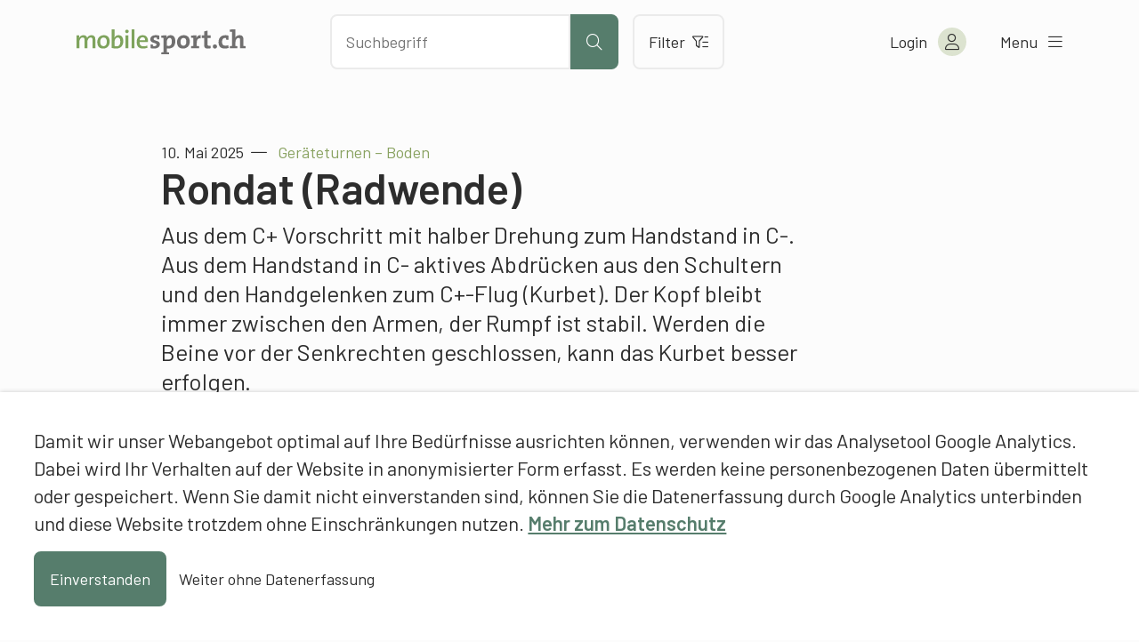

--- FILE ---
content_type: text/html; charset=UTF-8
request_url: https://www.mobilesport.ch/gerateturnen/geraeteturnen-boden-rondat-radwende/
body_size: 15988
content:
<!DOCTYPE html>
<html lang="de-DE">
<head>
  <meta charset="utf-8">
  <meta http-equiv="X-UA-Compatible" content="IE=edge">
  <meta name="viewport" content="width=device-width, initial-scale=1">
  <script type="text/javascript">
    var languageCode = 'de';
    var ajaxUrl = '/wp-admin/admin-ajax.php?action=';
  </script>
  <script type="application/ld+json">{
    "@context": "http:\/\/schema.org",
    "@type": "BlogPosting",
    "mainEntityOfPage": {
        "@type": "WebPage"
    },
    "headline": "Ger\u00e4teturnen \u2013 Boden: Rondat (Radwende)",
    "datePublished": "2025-05-10T09:50:00+00:00",
    "dateModified": "2025-11-14T13:40:41+00:00",
    "author": {
        "@type": "Person",
        "name": "Raphael Donzel, mobilesport.ch"
    },
    "publisher": {
        "@type": "Organization",
        "name": "mobilesport.ch",
        "logo": "https:\/\/www.mobilesport.ch\/assets\/lbwp-cdn\/mobilesport\/files\/1660633215\/favicon-mobilesport_400x400.jpg"
    },
    "description": "Trainingsformen und Aufbaureihe",
    "image": {
        "@type": "ImageObject",
        "url": "https:\/\/www.mobilesport.ch\/assets\/lbwp-cdn\/mobilesport\/files\/2016\/06\/7.jpg",
        "height": 165,
        "width": 220
    }
}</script><meta name='robots' content='index, follow, max-image-preview:large, max-snippet:-1, max-video-preview:-1' />

	<!-- This site is optimized with the Yoast SEO plugin v26.7 - https://yoast.com/wordpress/plugins/seo/ -->
	<title>Geräteturnen – Boden: Rondat (Radwende) &#187; mobilesport.ch</title>
	<meta name="description" content="Trainingsformen und Aufbaureihe" />
	<link rel="canonical" href="https://www.mobilesport.ch/gerateturnen/geraeteturnen-boden-rondat-radwende/" />
	<meta property="og:locale" content="de_DE" />
	<meta property="og:locale:alternate" content="fr_FR" />
	<meta property="og:locale:alternate" content="it_IT" />
	<meta property="og:type" content="article" />
	<meta property="og:title" content="Geräteturnen – Boden: Rondat (Radwende) &#187; mobilesport.ch" />
	<meta property="og:description" content="Trainingsformen und Aufbaureihe" />
	<meta property="og:url" content="https://www.mobilesport.ch/gerateturnen/geraeteturnen-boden-rondat-radwende/" />
	<meta property="og:site_name" content="mobilesport.ch" />
	<meta property="article:publisher" content="https://www.facebook.com/mobilesport/" />
	<meta property="article:published_time" content="2025-05-10T09:50:00+00:00" />
	<meta property="article:modified_time" content="2025-11-14T13:40:41+00:00" />
	<meta property="og:image" content="https://assets01.sdd1.ch/assets/lbwp-cdn/mobilesport/files/2016/06/7.jpg" />
	<meta property="og:image:width" content="220" />
	<meta property="og:image:height" content="165" />
	<meta property="og:image:type" content="image/jpeg" />
	<meta name="author" content="Raphael Donzel, mobilesport.ch" />
	<meta name="twitter:card" content="summary_large_image" />
	<meta name="twitter:creator" content="@mobilesport_ch" />
	<meta name="twitter:site" content="@mobilesport_ch" />
	<meta name="twitter:label1" content="Verfasst von" />
	<meta name="twitter:data1" content="Raphael Donzel, mobilesport.ch" />
	<meta name="twitter:label2" content="Geschätzte Lesezeit" />
	<meta name="twitter:data2" content="6 Minuten" />
	<!-- / Yoast SEO plugin. -->


<link rel="alternate" href="https://www.mobilesport.ch/gerateturnen/geraeteturnen-boden-rondat-radwende/" hreflang="de" />
<link rel="alternate" href="https://www.mobilesport.ch/gymnastique/geraeteturnen-boden-rondat-radwende-2/" hreflang="fr" />
<link rel="alternate" href="https://www.mobilesport.ch/ginnastica/geraeteturnen-boden-rondat-radwende-3/" hreflang="it" />
<link rel="alternate" title="oEmbed (JSON)" type="application/json+oembed" href="https://www.mobilesport.ch/wp-json/oembed/1.0/embed?url=https%3A%2F%2Fwww.mobilesport.ch%2Fgerateturnen%2Fgeraeteturnen-boden-rondat-radwende%2F&#038;lang=de" />
<link rel="alternate" title="oEmbed (XML)" type="text/xml+oembed" href="https://www.mobilesport.ch/wp-json/oembed/1.0/embed?url=https%3A%2F%2Fwww.mobilesport.ch%2Fgerateturnen%2Fgeraeteturnen-boden-rondat-radwende%2F&#038;format=xml&#038;lang=de" />
<link rel="preconnect" href="https://assets01.sdd1.ch" />
<style id='wp-img-auto-sizes-contain-inline-css' type='text/css'>
img:is([sizes=auto i],[sizes^="auto," i]){contain-intrinsic-size:3000px 1500px}
/*# sourceURL=wp-img-auto-sizes-contain-inline-css */
</style>
<link rel='stylesheet' href='https://assets01.sdd1.ch/wp-content/plugins/lbwp/resources/css/lbwp-frontend__489.css' type='text/css' media='all' />
<link rel='stylesheet' href='https://assets01.sdd1.ch/wp-content/plugins/lbwp/resources/libraries/fancybox/fancybox.min__26.css' type='text/css' media='all' />
<link rel='stylesheet' href='https://assets01.sdd1.ch/wp-content/plugins/lbwp/resources/libraries/dataTables/datatables.min__489.css' type='text/css' media='all' />
<link rel='stylesheet' href='https://assets01.sdd1.ch/wp-content/plugins/lbwp/resources/css/table-editor/frontend__489.css' type='text/css' media='all' />
<style id='global-styles-inline-css' type='text/css'>
:root{--wp--preset--aspect-ratio--square: 1;--wp--preset--aspect-ratio--4-3: 4/3;--wp--preset--aspect-ratio--3-4: 3/4;--wp--preset--aspect-ratio--3-2: 3/2;--wp--preset--aspect-ratio--2-3: 2/3;--wp--preset--aspect-ratio--16-9: 16/9;--wp--preset--aspect-ratio--9-16: 9/16;--wp--preset--color--black: #000000;--wp--preset--color--cyan-bluish-gray: #abb8c3;--wp--preset--color--white: #ffffff;--wp--preset--color--pale-pink: #f78da7;--wp--preset--color--vivid-red: #cf2e2e;--wp--preset--color--luminous-vivid-orange: #ff6900;--wp--preset--color--luminous-vivid-amber: #fcb900;--wp--preset--color--light-green-cyan: #7bdcb5;--wp--preset--color--vivid-green-cyan: #00d084;--wp--preset--color--pale-cyan-blue: #8ed1fc;--wp--preset--color--vivid-cyan-blue: #0693e3;--wp--preset--color--vivid-purple: #9b51e0;--wp--preset--gradient--vivid-cyan-blue-to-vivid-purple: linear-gradient(135deg,rgb(6,147,227) 0%,rgb(155,81,224) 100%);--wp--preset--gradient--light-green-cyan-to-vivid-green-cyan: linear-gradient(135deg,rgb(122,220,180) 0%,rgb(0,208,130) 100%);--wp--preset--gradient--luminous-vivid-amber-to-luminous-vivid-orange: linear-gradient(135deg,rgb(252,185,0) 0%,rgb(255,105,0) 100%);--wp--preset--gradient--luminous-vivid-orange-to-vivid-red: linear-gradient(135deg,rgb(255,105,0) 0%,rgb(207,46,46) 100%);--wp--preset--gradient--very-light-gray-to-cyan-bluish-gray: linear-gradient(135deg,rgb(238,238,238) 0%,rgb(169,184,195) 100%);--wp--preset--gradient--cool-to-warm-spectrum: linear-gradient(135deg,rgb(74,234,220) 0%,rgb(151,120,209) 20%,rgb(207,42,186) 40%,rgb(238,44,130) 60%,rgb(251,105,98) 80%,rgb(254,248,76) 100%);--wp--preset--gradient--blush-light-purple: linear-gradient(135deg,rgb(255,206,236) 0%,rgb(152,150,240) 100%);--wp--preset--gradient--blush-bordeaux: linear-gradient(135deg,rgb(254,205,165) 0%,rgb(254,45,45) 50%,rgb(107,0,62) 100%);--wp--preset--gradient--luminous-dusk: linear-gradient(135deg,rgb(255,203,112) 0%,rgb(199,81,192) 50%,rgb(65,88,208) 100%);--wp--preset--gradient--pale-ocean: linear-gradient(135deg,rgb(255,245,203) 0%,rgb(182,227,212) 50%,rgb(51,167,181) 100%);--wp--preset--gradient--electric-grass: linear-gradient(135deg,rgb(202,248,128) 0%,rgb(113,206,126) 100%);--wp--preset--gradient--midnight: linear-gradient(135deg,rgb(2,3,129) 0%,rgb(40,116,252) 100%);--wp--preset--font-size--small: 13px;--wp--preset--font-size--medium: 20px;--wp--preset--font-size--large: 36px;--wp--preset--font-size--x-large: 42px;--wp--preset--spacing--20: 0.44rem;--wp--preset--spacing--30: 0.67rem;--wp--preset--spacing--40: 1rem;--wp--preset--spacing--50: 1.5rem;--wp--preset--spacing--60: 2.25rem;--wp--preset--spacing--70: 3.38rem;--wp--preset--spacing--80: 5.06rem;--wp--preset--shadow--natural: 6px 6px 9px rgba(0, 0, 0, 0.2);--wp--preset--shadow--deep: 12px 12px 50px rgba(0, 0, 0, 0.4);--wp--preset--shadow--sharp: 6px 6px 0px rgba(0, 0, 0, 0.2);--wp--preset--shadow--outlined: 6px 6px 0px -3px rgb(255, 255, 255), 6px 6px rgb(0, 0, 0);--wp--preset--shadow--crisp: 6px 6px 0px rgb(0, 0, 0);}:where(body) { margin: 0; }.wp-site-blocks > .alignleft { float: left; margin-right: 2em; }.wp-site-blocks > .alignright { float: right; margin-left: 2em; }.wp-site-blocks > .aligncenter { justify-content: center; margin-left: auto; margin-right: auto; }:where(.is-layout-flex){gap: 0.5em;}:where(.is-layout-grid){gap: 0.5em;}.is-layout-flow > .alignleft{float: left;margin-inline-start: 0;margin-inline-end: 2em;}.is-layout-flow > .alignright{float: right;margin-inline-start: 2em;margin-inline-end: 0;}.is-layout-flow > .aligncenter{margin-left: auto !important;margin-right: auto !important;}.is-layout-constrained > .alignleft{float: left;margin-inline-start: 0;margin-inline-end: 2em;}.is-layout-constrained > .alignright{float: right;margin-inline-start: 2em;margin-inline-end: 0;}.is-layout-constrained > .aligncenter{margin-left: auto !important;margin-right: auto !important;}.is-layout-constrained > :where(:not(.alignleft):not(.alignright):not(.alignfull)){margin-left: auto !important;margin-right: auto !important;}body .is-layout-flex{display: flex;}.is-layout-flex{flex-wrap: wrap;align-items: center;}.is-layout-flex > :is(*, div){margin: 0;}body .is-layout-grid{display: grid;}.is-layout-grid > :is(*, div){margin: 0;}body{padding-top: 0px;padding-right: 0px;padding-bottom: 0px;padding-left: 0px;}a:where(:not(.wp-element-button)){text-decoration: underline;}:root :where(.wp-element-button, .wp-block-button__link){background-color: #32373c;border-width: 0;color: #fff;font-family: inherit;font-size: inherit;font-style: inherit;font-weight: inherit;letter-spacing: inherit;line-height: inherit;padding-top: calc(0.667em + 2px);padding-right: calc(1.333em + 2px);padding-bottom: calc(0.667em + 2px);padding-left: calc(1.333em + 2px);text-decoration: none;text-transform: inherit;}.has-black-color{color: var(--wp--preset--color--black) !important;}.has-cyan-bluish-gray-color{color: var(--wp--preset--color--cyan-bluish-gray) !important;}.has-white-color{color: var(--wp--preset--color--white) !important;}.has-pale-pink-color{color: var(--wp--preset--color--pale-pink) !important;}.has-vivid-red-color{color: var(--wp--preset--color--vivid-red) !important;}.has-luminous-vivid-orange-color{color: var(--wp--preset--color--luminous-vivid-orange) !important;}.has-luminous-vivid-amber-color{color: var(--wp--preset--color--luminous-vivid-amber) !important;}.has-light-green-cyan-color{color: var(--wp--preset--color--light-green-cyan) !important;}.has-vivid-green-cyan-color{color: var(--wp--preset--color--vivid-green-cyan) !important;}.has-pale-cyan-blue-color{color: var(--wp--preset--color--pale-cyan-blue) !important;}.has-vivid-cyan-blue-color{color: var(--wp--preset--color--vivid-cyan-blue) !important;}.has-vivid-purple-color{color: var(--wp--preset--color--vivid-purple) !important;}.has-black-background-color{background-color: var(--wp--preset--color--black) !important;}.has-cyan-bluish-gray-background-color{background-color: var(--wp--preset--color--cyan-bluish-gray) !important;}.has-white-background-color{background-color: var(--wp--preset--color--white) !important;}.has-pale-pink-background-color{background-color: var(--wp--preset--color--pale-pink) !important;}.has-vivid-red-background-color{background-color: var(--wp--preset--color--vivid-red) !important;}.has-luminous-vivid-orange-background-color{background-color: var(--wp--preset--color--luminous-vivid-orange) !important;}.has-luminous-vivid-amber-background-color{background-color: var(--wp--preset--color--luminous-vivid-amber) !important;}.has-light-green-cyan-background-color{background-color: var(--wp--preset--color--light-green-cyan) !important;}.has-vivid-green-cyan-background-color{background-color: var(--wp--preset--color--vivid-green-cyan) !important;}.has-pale-cyan-blue-background-color{background-color: var(--wp--preset--color--pale-cyan-blue) !important;}.has-vivid-cyan-blue-background-color{background-color: var(--wp--preset--color--vivid-cyan-blue) !important;}.has-vivid-purple-background-color{background-color: var(--wp--preset--color--vivid-purple) !important;}.has-black-border-color{border-color: var(--wp--preset--color--black) !important;}.has-cyan-bluish-gray-border-color{border-color: var(--wp--preset--color--cyan-bluish-gray) !important;}.has-white-border-color{border-color: var(--wp--preset--color--white) !important;}.has-pale-pink-border-color{border-color: var(--wp--preset--color--pale-pink) !important;}.has-vivid-red-border-color{border-color: var(--wp--preset--color--vivid-red) !important;}.has-luminous-vivid-orange-border-color{border-color: var(--wp--preset--color--luminous-vivid-orange) !important;}.has-luminous-vivid-amber-border-color{border-color: var(--wp--preset--color--luminous-vivid-amber) !important;}.has-light-green-cyan-border-color{border-color: var(--wp--preset--color--light-green-cyan) !important;}.has-vivid-green-cyan-border-color{border-color: var(--wp--preset--color--vivid-green-cyan) !important;}.has-pale-cyan-blue-border-color{border-color: var(--wp--preset--color--pale-cyan-blue) !important;}.has-vivid-cyan-blue-border-color{border-color: var(--wp--preset--color--vivid-cyan-blue) !important;}.has-vivid-purple-border-color{border-color: var(--wp--preset--color--vivid-purple) !important;}.has-vivid-cyan-blue-to-vivid-purple-gradient-background{background: var(--wp--preset--gradient--vivid-cyan-blue-to-vivid-purple) !important;}.has-light-green-cyan-to-vivid-green-cyan-gradient-background{background: var(--wp--preset--gradient--light-green-cyan-to-vivid-green-cyan) !important;}.has-luminous-vivid-amber-to-luminous-vivid-orange-gradient-background{background: var(--wp--preset--gradient--luminous-vivid-amber-to-luminous-vivid-orange) !important;}.has-luminous-vivid-orange-to-vivid-red-gradient-background{background: var(--wp--preset--gradient--luminous-vivid-orange-to-vivid-red) !important;}.has-very-light-gray-to-cyan-bluish-gray-gradient-background{background: var(--wp--preset--gradient--very-light-gray-to-cyan-bluish-gray) !important;}.has-cool-to-warm-spectrum-gradient-background{background: var(--wp--preset--gradient--cool-to-warm-spectrum) !important;}.has-blush-light-purple-gradient-background{background: var(--wp--preset--gradient--blush-light-purple) !important;}.has-blush-bordeaux-gradient-background{background: var(--wp--preset--gradient--blush-bordeaux) !important;}.has-luminous-dusk-gradient-background{background: var(--wp--preset--gradient--luminous-dusk) !important;}.has-pale-ocean-gradient-background{background: var(--wp--preset--gradient--pale-ocean) !important;}.has-electric-grass-gradient-background{background: var(--wp--preset--gradient--electric-grass) !important;}.has-midnight-gradient-background{background: var(--wp--preset--gradient--midnight) !important;}.has-small-font-size{font-size: var(--wp--preset--font-size--small) !important;}.has-medium-font-size{font-size: var(--wp--preset--font-size--medium) !important;}.has-large-font-size{font-size: var(--wp--preset--font-size--large) !important;}.has-x-large-font-size{font-size: var(--wp--preset--font-size--x-large) !important;}
:where(.wp-block-post-template.is-layout-flex){gap: 1.25em;}:where(.wp-block-post-template.is-layout-grid){gap: 1.25em;}
:where(.wp-block-term-template.is-layout-flex){gap: 1.25em;}:where(.wp-block-term-template.is-layout-grid){gap: 1.25em;}
:where(.wp-block-columns.is-layout-flex){gap: 2em;}:where(.wp-block-columns.is-layout-grid){gap: 2em;}
:root :where(.wp-block-pullquote){font-size: 1.5em;line-height: 1.6;}
/*# sourceURL=global-styles-inline-css */
</style>
<link rel='stylesheet' href='https://assets01.sdd1.ch/wp-content/themes/lbwp-standard-03/assets/styles/base__201.css' type='text/css' media='all' />
<link rel='stylesheet' href='https://assets01.sdd1.ch/wp-content/themes/mobilesport/assets/styles/child-theme__1087.css' type='text/css' media='all' />
<link rel='stylesheet' href='https://assets01.sdd1.ch/wp-content/themes/mobilesport/assets/styles/child-theme-late__1087.css' type='text/css' media='all' />
<link rel='stylesheet' href='https://assets01.sdd1.ch/wp-content/themes/mobilesport/assets/styles/filter__0.css' type='text/css' media='all' />
<link rel='stylesheet' href='https://assets01.sdd1.ch/wp-content/plugins/lbwp/resources/js/slick-carousel/1.6.x/slick.min__489.css' type='text/css' media='all' />
<script type="text/javascript" src="https://assets01.sdd1.ch/wp-includes/js/jquery/jquery.min__371.js" id="jquery-core-js"></script>
<script type="text/javascript" src="https://assets01.sdd1.ch/wp-includes/js/jquery/jquery-migrate.min__341.js" id="jquery-migrate-js"></script>
<script type="text/javascript" src="https://assets01.sdd1.ch/wp-content/plugins/lbwp/resources/js/focuspoint/jquery.focuspoint.min__489.js" id="lbwp-focuspoint-js"></script>
<script type="text/javascript" src="https://assets01.sdd1.ch/wp-content/plugins/lbwp/resources/js/lazysizes.min__10.js" id="lazysizes-js"></script>
<script type="text/javascript" src="https://assets01.sdd1.ch/wp-content/plugins/lbwp/resources/js/aboon/search__489.js" id="aboon-search-js"></script>
<link rel="https://api.w.org/" href="https://www.mobilesport.ch/wp-json/" /><link rel="alternate" title="JSON" type="application/json" href="https://www.mobilesport.ch/wp-json/wp/v2/posts/98848" /><link rel='shortlink' href='https://www.mobilesport.ch/?p=98848' />

      <script type="text/javascript">
        var lbwpGlobal = {"language":"de","version":"1087"}
      </script>
    
      <link rel="apple-touch-icon"  href="https://assets01.sdd1.ch/assets/lbwp-cdn/mobilesport/files/1660633215/favicon-mobilesport_400x400.jpg" />
      <link rel="icon" type="image/jpg" href="https://assets01.sdd1.ch/assets/lbwp-cdn/mobilesport/files/1660633215/favicon-mobilesport_400x400.jpg" />
      <link rel="shortcut icon" href="https://assets01.sdd1.ch/assets/lbwp-cdn/mobilesport/files/1660633215/favicon-mobilesport_400x400.jpg" />
      <link rel="shortcut icon" type="image/jpg" href="https://assets01.sdd1.ch/assets/lbwp-cdn/mobilesport/files/1660633215/favicon-mobilesport_400x400.jpg" />
      <meta name="msapplication-TileImage" content="https://assets01.sdd1.ch/assets/lbwp-cdn/mobilesport/files/1660633215/favicon-mobilesport_400x400.jpg" />
    
      <script type="text/javascript">
        var focusPointConfig = {"functionSelector":".lbwp-focuspoint","autoRegisterLibrary":true,"overrideWpGalleries":false,"overrideWpImageBlock":false,"overrideWpGalleryBlock":true,"gallerySettings":{"imageSize":"large","linkTo":false,"imageCrop":true,"columns":3,"printCaptions":false,"dataAttributes":[],"container":"\n        <div class=\"gallery gallery-focuspoint gallery-size-{imageSize} {classes}\">\n          {content}\n        <\/div>\n        {blockCaption}\n      ","element":"\n        <figure class=\"gallery-item\"{attr}>\n          {image}\n          <figcaption>{caption}<\/figcaption>\n        <\/figure>\n      "}};
        jQuery(function() {
          jQuery(focusPointConfig.functionSelector).focusPoint();
        });
        var lbwpReRunTrigger = 0;
        function lbwpReRunFocusPoint() {
          if (lbwpReRunTrigger > 0) clearTimeout(lbwpReRunTrigger);
          lbwpReRunTrigger = setTimeout(function() {
            jQuery(focusPointConfig.functionSelector).focusPoint();
          }, 50);
        }
        function lbwpFixCloneFocusPoint(event, slick) {
          var slider = jQuery(this);
          setTimeout(function() {
            var clones = slider.find(".slick-cloned");
            var items = slider.find(".slick-slide:not(.slick-cloned)").length;
            clones.each(function() {
              var clone = jQuery(this);
              var index = clone.data("slick-index");
              if (index < 0) {
                var originalIndex = (index === -1) ? (items-1) : (items-2);
              } else if (index > 0) {
                var originalIndex = (((index+1) - items) === 1) ? 0 : 1;
              }
              var original = slider.find("[data-slick-index=" + originalIndex  + "] img");
              clone.find("img").attr("style", original.attr("style"));
            });
          }, 350);
	      }
	      document.addEventListener("lazybeforeunveil", function(e){
          lbwpReRunFocusPoint();
        });
      </script>
    <style>
    :root{
      {font-vars}
      
    }
  </style>
      <link rel="alternate" type="text/xml" title="www.mobilesport.ch - RSS Feed" href="https://www.mobilesport.ch/de/feed/rss/" />
      <link rel="alternate" type="application/atom+xml" title="www.mobilesport.ch - Atom Feed" href="https://www.mobilesport.ch/de/feed/atom/" />
      <link rel="alternate" type="application/rss+xml" title="www.mobilesport.ch - RSS Feed" href="https://www.mobilesport.ch/de/feed/" />
    <meta name="msapplication-TileColor" content="#567D6C">
<meta name="theme-color" content="#567D6C">
<script>
        // Provide Opt Out function and actual opt out via documented window method
        var lbwpGaProperty = 'UA-11623512-8';
        var lbwpGtProperty = 'G-CQJ6HVTRJD';
        var lbwpTrackingDisabler = 'ga-disable-v9-' + lbwpGaProperty;
        var trackingActive = document.cookie.indexOf(lbwpTrackingDisabler) !== -1;
        var lbwpTrackingDisableMsg = trackingActive ? 
          'Die Aufzeichnung des Nutzungsverhaltens wurde aktiviert.' : 
          'Die Aufzeichnung des Nutzungsverhaltens wurde deaktiviert.';
        
        if(!trackingActive){
          document.cookie = lbwpTrackingDisabler + '=true; expires=Thu, 31 Dec 2099 23:59:59 UTC; path=/';
        }
        
        jQuery(function() {
          jQuery('.lbwp-tracking-opt-in a').click(function() {
            document.cookie = lbwpTrackingDisabler + '=' + 
              (trackingActive ? 'false' : 'true') + 
              '; expires=Thu, 31 Dec 2099 23:59:59 UTC; path=/';
            alert(lbwpTrackingDisableMsg);
          });
          
          jQuery('.lbwp-close-info-banner.optin').click(function() {
            document.cookie = lbwpTrackingDisabler + '=false; expires=Thu, 31 Dec 2099 23:59:59 UTC; path=/';
          });
        });
        
        if (document.cookie.indexOf(lbwpTrackingDisabler + '=true') == -1) {
          if (lbwpGtProperty.length > 0) {
            let gaScript = document.createElement('script');
            gaScript.src = 'https://www.googletagmanager.com/gtag/js?id=' + lbwpGtProperty;
            gaScript.setAttribute('async', 'true');
            document.getElementsByTagName('head')[0].appendChild(gaScript);

            window.dataLayer = window.dataLayer || [];
            function gtag(){dataLayer.push(arguments);}
            gtag('js', new Date());

            gtag('config', lbwpGtProperty);
          } else {
            (function(i,s,o,g,r,a,m){i['GoogleAnalyticsObject']=r;i[r]=i[r]||function(){
            (i[r].q=i[r].q||[]).push(arguments)},i[r].l=1*new Date();a=s.createElement(o),
            m=s.getElementsByTagName(o)[0];a.async=1;a.src=g;m.parentNode.insertBefore(a,m)
            })(window,document,'script','https://www.google-analytics.com/analytics.js','ga');
            ga('create', lbwpGaProperty, 'auto');
            ga('set', 'anonymizeIp', true);
            ga('send', 'pageview');
          }
        }
      </script>
    <meta name="thumbnail" content="https://assets01.sdd1.ch/assets/lbwp-cdn/mobilesport/files/2016/06/7.jpg" />
</head>
<body class="wp-singular post-template-default single single-post postid-98848 single-format-standard wp-embed-responsive wp-theme-lbwp-standard-03 wp-child-theme-mobilesport custom-logged-out lang-de category-16 category-hilfsmittel s03-global-banner-active s03-global-banner-bottom">
  <script>
    // If cookie custom-logged-in-user is set, change custom-logged-out class to custom-logged-in
    if (document.cookie.indexOf('custom-logged-in-user=') !== -1) {
      document.body.classList.add('custom-logged-in');
      document.body.classList.remove('custom-logged-out');
    }
  </script>
  <nav class="s03-a4a-skiplinks" aria-label="Sprunglinks">
    <ul>
      <li>
        <a href="#s03-a4a-content">
          Direkt zum Inhalt
        </a>
      </li>
    </ul>
  </nav>

<header class="mosp-header mosp-header__wrapper">
  <div class="mosp-header__inner">
    <div class="row">
      <div class="header__logo">
        <a href="https://www.mobilesport.ch/de" title="Zur Startseite" aria-label="Zur Startseite">
          <img data-prevent-lazyload="1" src="https://assets01.sdd1.ch/wp-content/themes/mobilesport/assets/img/logo-mobilesport.svg" alt="Logo mobilesport.ch">
        </a>
      </div>
      <div class="header__action">
        <div class="search-bar sc-search">
          <input id="mosp-site-search" type="text" name="search" data-url="https://www.mobilesport.ch/suchergebnisse/" aria-label="Nach Inhalten suchen" placeholder="Suchbegriff">
          <button class="mosp-btn mosp-btn__primary mosp-btn--icononly" type="submit" aria-label="Suche starten">
            <i aria-hidden="true" class="fal fa-search"></i>
          </button>
        </div>
        <a href="https://www.mobilesport.ch/filter/" class="mosp-btn mosp-btn__secondary mosp-btn--outline">
          Filter          <i class="fal fa-filter-list" aria-hidden="true"></i>
        </a>
        <div class="sc__suggestions"></div>
      </div>
      <ul class="header__menu">
        <li class="header-icons__mobile">
          <a class="header-icon__mobile header-icon__search" aria-label="Suche öffnen">
            <i aria-hidden="true" class="fal fa-search"></i>
          </a>

          <a class="header-icon header-icon__mobile header-icon__filter" href="https://www.mobilesport.ch/filter/" aria-label="Zum Filter">
            <i aria-hidden="true" class="fal fa-filter-list"></i>
          </a>
        </li>

        <li class="header-account">
<!--          <a href="--><!--" class="mosp-account mosp-account__link mosp-logged-in">-->
          <button class="mosp-account mosp-account__link mosp-logged-in">
            <span>Mein &laquo;mobilesport.ch&raquo;</span>
            <i class="fal fa-user" aria-hidden="true"></i>
          </button>
          <button class="mosp-account mosp-account__link login-link mosp-logged-out">
            <span>Login</span>
            <i class="fal fa-user" aria-hidden="true"></i>
          </button>


          <div class="mosp-nav mosp-nav__account">
            <nav>
              <ul>
                <li>
                  <a href="https://www.mobilesport.ch/dashboard/">Mein Dashboard</a>
                </li>
                <li>
                  <a href="https://www.mobilesport.ch/favorites-de/">Merklisten</a>
                </li>
                <li>
                  <a href="https://www.mobilesport.ch/lektionsplaner/">Lektionsplanungen</a>
                </li>
                <li class="mosp-nav--margin-top">
                  <a href="?logout">
                    Logout                    <i class="fal fa-sign-out" aria-hidden="true"></i>
                  </a>
                </li>
              </ul>
            </nav>
          </div>

        </li>

        <li>
          <button class="mosp-nav__toggler">
            <span>Menu</span> <i class="fal fa-bars" aria-hidden="true"></i>
          </button>
        </li>

      </ul>
    </div>


    <div class="mosp-nav mosp-nav__main">
      <!--  TODO: Can we add ARIA-LABELS here?  -->
      <nav id="mosp-primary-navigation" class="mosp-nav__primary"><ul id="menu-haupt-navigation-de" class="menu"><li id="menu-item-61677" class="menu-item menu-item-type-post_type menu-item-object-page menu-item-61677"><a href="https://www.mobilesport.ch/sportarten/">Sportarten A-Z</a></li>
<li id="menu-item-292951" class="menu-item menu-item-type-post_type menu-item-object-page menu-item-292951"><a href="https://www.mobilesport.ch/themen/">Themen A–Z</a></li>
<li id="menu-item-61678" class="menu-item menu-item-type-custom menu-item-object-custom menu-item-61678"><a href="/monatsthemen/">Dossiers</a></li>
<li id="menu-item-292954" class="menu-item menu-item-type-post_type menu-item-object-page menu-item-292954"><a href="https://www.mobilesport.ch/filter/">Inhalte filtern</a></li>
<li id="menu-item-61675" class="menu-item menu-item-type-post_type menu-item-object-page menu-item-61675"><a href="https://www.mobilesport.ch/lehrpersonen/">Lehrpersonen</a></li>
<li id="menu-item-61674" class="menu-item menu-item-type-post_type menu-item-object-page menu-item-61674"><a href="https://www.mobilesport.ch/trainer/">Trainer</a></li>
<li id="menu-item-292960" class="register-link mosp-logged-out menu-item menu-item-type-custom menu-item-object-custom menu-item-292960"><a href="#register">Registrieren</a></li>
<li id="menu-item-61673" class="icon-home menu-item menu-item-type-post_type menu-item-object-page menu-item-home menu-item-61673"><a href="https://www.mobilesport.ch/de/">Home</a></li>
</ul></nav>
            <ul class="language-switcher">
                  <li class="current-lang">
            <a lang="de" hreflang="de" href="https://www.mobilesport.ch/gerateturnen/geraeteturnen-boden-rondat-radwende/">de</a>
          </li>
                  <li class="">
            <a lang="fr" hreflang="fr" href="https://www.mobilesport.ch/gymnastique/geraeteturnen-boden-rondat-radwende-2/">fr</a>
          </li>
                  <li class="">
            <a lang="it" hreflang="it" href="https://www.mobilesport.ch/ginnastica/geraeteturnen-boden-rondat-radwende-3/">it</a>
          </li>
              </ul>

    </div>
  </div>

</header>  <main id="s03-a4a-content" class="post-98848 post type-post status-publish format-standard has-post-thumbnail hentry category-hilfsmittel category-durchfuhrungorganisation sp-gerateturnen sp-turnen ast-11-15-jahrig ast-16-20-jahrig ast-21-65-jahrig sst-primarstufe sst-sekundarstufe-i sst-sekundarstufe-ii-berufsschule sst-sekundarstufe-ii-gymnasium nst-fortgeschrittene nst-konner lst-f2 lst-f3">
    <header class="mt-default">
            <div class="s03-default-grid">
        <div class="grid-container">
          <div class="grid-row">
            <div class="grid-column">
                              <time datetime="2025-05-10 11:50:00">10. Mai 2025</time>
                                                            <span class="article-pre-title">Geräteturnen – Boden</span>
                <h1>Rondat (Radwende)</h1>
                          </div>
          </div>
        </div>
      </div>
    </header>

    <div class="block-editor-wrapper">
      
          <section class="wp-block-wrapper paragraph is-style-lead s03-default-grid">
            <div class="grid-container">
              <div class="grid-row">
                <div class="grid-column">
<p class="is-style-lead">Aus dem C+ Vorschritt mit halber Drehung zum Handstand in C-. Aus dem Handstand in C- aktives Abdrücken aus den Schultern und den Handgelenken zum C+-Flug (Kurbet). Der Kopf bleibt immer zwischen den Armen, der Rumpf ist stabil. Werden die Beine vor der Senkrechten geschlossen, kann das Kurbet besser erfolgen.</p>
</div>
              </div>
            </div>
          </section>
        


<div class="wp-block-group is-style-bg-slate">
          <section class="wp-block-wrapper paragraph s03-default-grid">
            <div class="grid-container">
              <div class="grid-row">
                <div class="grid-column">
<p>Für einen Flic Flac die Füsse nahe bei den Händen aufsetzen. Für einen Salto die Füsse weiter nach hinten stellen.</p>
</div>
              </div>
            </div>
          </section>
        


          <section class="wp-block-wrapper columns s03-default-grid">
            <div class="grid-container">
              <div class="grid-row">
                <div class="grid-column">
<div class="wp-block-columns">
<div class="wp-block-column" style="flex-basis:33.33%">
          <section class="wp-block-wrapper image s03-default-grid s03-mb-10">
            <div class="grid-container">
              <div class="grid-row">
                <div class="grid-column">
<figure class="wp-block-image size-full"><img fetchpriority="high" decoding="async" width="479" height="479" src="https://assets01.sdd1.ch/assets/lbwp-cdn/mobilesport/files/1744879284/t-formen-haende-edited.jpg" alt="Bild gemäss Beschreibung der Trainingsform" class="wp-image-476920" data-srcset="https://assets01.sdd1.ch/assets/lbwp-cdn/mobilesport/files/1744879284/t-formen-haende-edited.jpg 479w, https://assets01.sdd1.ch/assets/lbwp-cdn/mobilesport/files/1744879284/t-formen-haende-edited-420x420.jpg 420w" data-sizes="(max-width: 479px) 100vw, 479px"></figure>
</div>
              </div>
            </div>
          </section>
        </div>



<div class="wp-block-column" style="flex-basis:66.66%">
          <section class="wp-block-wrapper paragraph s03-default-grid">
            <div class="grid-container">
              <div class="grid-row">
                <div class="grid-column">
<p>Formen die Hände ein «T», kann die Längsachsendrehung einfacher erfolgen.</p>
</div>
              </div>
            </div>
          </section>
        </div>
</div>
</div>
              </div>
            </div>
          </section>
        </div>



          <section class="wp-block-wrapper heading s03-default-grid">
            <div class="grid-container">
              <div class="grid-row">
                <div class="grid-column">
<h2 class="wp-block-heading">Effektiv und vorausschauend trainieren</h2>
</div>
              </div>
            </div>
          </section>
        


          <section class="wp-block-wrapper paragraph s03-default-grid">
            <div class="grid-container">
              <div class="grid-row">
                <div class="grid-column">
<p>Im Geräteturnen gibt es fünf Erscheinungsformen zu beobachtbaren und erlernbaren Bewegungsmustern. Je besser deine Turnerinnen und Turner diese entwickelt haben, desto einfacher und schneller lernen sie auch dieses spezifische Turnelement. Fokussiere dich deshalb im Lernprozess auf vielfältige Trainingsformen zur Erscheinungsform:</p>
</div>
              </div>
            </div>
          </section>
        

<div class="wp-block-wrapper wp-block-buttons s03-default-grid  is-style-link-list is-col-1 link-list--sort-horizontal">
  <div class="grid-container">
    <div class="grid-row">
      <ul class="grid-column">
                                        <li class="">
              <i class="fa-light fa-arrow-right-long long-arrow-right-button-block"></i>              <a href="https://www.mobilesport.ch/gerateturnen/geraeteturnen-trainingsformen-zu-den-erscheinungsformen-harmonisch-und-kontrolliert-drehen-3/" title="Harmonisch und kontrolliert drehen"><span class="s03-link-list__link">Harmonisch und kontrolliert drehen</span> </a>
            </li>
                        </ul>
    </div>
  </div>
</div>


          <section class="wp-block-wrapper heading s03-default-grid">
            <div class="grid-container">
              <div class="grid-row">
                <div class="grid-column">
<h3 class="wp-block-heading">Vollständige Aufbaureihe</h3>
</div>
              </div>
            </div>
          </section>
        


<div class="wp-block-group">
          <section class="wp-block-wrapper columns s03-default-grid">
            <div class="grid-container">
              <div class="grid-row">
                <div class="grid-column">
<div class="wp-block-columns">
<div class="wp-block-column" style="flex-basis:33.33%">
          <section class="wp-block-wrapper image s03-default-grid s03-mb-10">
            <div class="grid-container">
              <div class="grid-row">
                <div class="grid-column">
<figure class="wp-block-image size-full"><img decoding="async" width="1920" height="1013" src="https://assets01.sdd1.ch/assets/lbwp-cdn/mobilesport/files/1739519918/a033_c106_02237q_001r3d340still001_montage.jpg" alt="Bild gemäss Beschreibung der Trainingsform
" class="wp-image-457150" data-srcset="https://assets01.sdd1.ch/assets/lbwp-cdn/mobilesport/files/1739519918/a033_c106_02237q_001r3d340still001_montage.jpg 1920w, https://assets01.sdd1.ch/assets/lbwp-cdn/mobilesport/files/1739519918/a033_c106_02237q_001r3d340still001_montage-960x507.jpg 960w, https://assets01.sdd1.ch/assets/lbwp-cdn/mobilesport/files/1739519918/a033_c106_02237q_001r3d340still001_montage-1440x760.jpg 1440w, https://assets01.sdd1.ch/assets/lbwp-cdn/mobilesport/files/1739519918/a033_c106_02237q_001r3d340still001_montage-768x405.jpg 768w, https://assets01.sdd1.ch/assets/lbwp-cdn/mobilesport/files/1739519918/a033_c106_02237q_001r3d340still001_montage-1536x810.jpg 1536w, https://assets01.sdd1.ch/assets/lbwp-cdn/mobilesport/files/1739519918/a033_c106_02237q_001r3d340still001_montage-420x222.jpg 420w" data-sizes="(max-width: 1920px) 100vw, 1920px"></figure>
</div>
              </div>
            </div>
          </section>
        </div>



<div class="wp-block-column" style="flex-basis:66.66%">
          <section class="wp-block-wrapper paragraph s03-default-grid">
            <div class="grid-container">
              <div class="grid-row">
                <div class="grid-column">
<p>Aus dem Handstand ein Bein nach dem anderen senken. Dabei das Becken kippen und das erste Bein möglichst nahe an den Händen aufsetzen. Mit dem zweiten Bein schliessen.</p>
</div>
              </div>
            </div>
          </section>
        </div>
</div>
</div>
              </div>
            </div>
          </section>
        </div>



          <section class="wp-block-wrapper separator s03-default-grid">
            <div class="grid-container">
              <div class="grid-row">
                <div class="grid-column">
<hr class="wp-block-separator has-alpha-channel-opacity">
</div>
              </div>
            </div>
          </section>
        


<div class="wp-block-group">
          <section class="wp-block-wrapper columns s03-default-grid">
            <div class="grid-container">
              <div class="grid-row">
                <div class="grid-column">
<div class="wp-block-columns">
<div class="wp-block-column" style="flex-basis:33.33%">
          <section class="wp-block-wrapper image s03-default-grid s03-mb-10">
            <div class="grid-container">
              <div class="grid-row">
                <div class="grid-column">
<figure class="wp-block-image size-full"><img decoding="async" width="1920" height="1013" src="https://assets01.sdd1.ch/assets/lbwp-cdn/mobilesport/files/1739519950/a033_c114_0223sm_001r3d540still001_montage.jpg" alt="Bild gemäss Beschreibung der Trainingsform
" class="wp-image-457153" data-srcset="https://assets01.sdd1.ch/assets/lbwp-cdn/mobilesport/files/1739519950/a033_c114_0223sm_001r3d540still001_montage.jpg 1920w, https://assets01.sdd1.ch/assets/lbwp-cdn/mobilesport/files/1739519950/a033_c114_0223sm_001r3d540still001_montage-960x507.jpg 960w, https://assets01.sdd1.ch/assets/lbwp-cdn/mobilesport/files/1739519950/a033_c114_0223sm_001r3d540still001_montage-1440x760.jpg 1440w, https://assets01.sdd1.ch/assets/lbwp-cdn/mobilesport/files/1739519950/a033_c114_0223sm_001r3d540still001_montage-768x405.jpg 768w, https://assets01.sdd1.ch/assets/lbwp-cdn/mobilesport/files/1739519950/a033_c114_0223sm_001r3d540still001_montage-1536x810.jpg 1536w, https://assets01.sdd1.ch/assets/lbwp-cdn/mobilesport/files/1739519950/a033_c114_0223sm_001r3d540still001_montage-420x222.jpg 420w" data-sizes="(max-width: 1920px) 100vw, 1920px"></figure>
</div>
              </div>
            </div>
          </section>
        </div>



<div class="wp-block-column" style="flex-basis:66.66%">
          <section class="wp-block-wrapper paragraph s03-default-grid">
            <div class="grid-container">
              <div class="grid-row">
                <div class="grid-column">
<p>Aus dem Kniestand (oder aus dem Stand) ein Rad mit ¼-Drehung.</p>
</div>
              </div>
            </div>
          </section>
        </div>
</div>
</div>
              </div>
            </div>
          </section>
        </div>



          <section class="wp-block-wrapper separator s03-default-grid">
            <div class="grid-container">
              <div class="grid-row">
                <div class="grid-column">
<hr class="wp-block-separator has-alpha-channel-opacity">
</div>
              </div>
            </div>
          </section>
        


<div class="wp-block-group">
          <section class="wp-block-wrapper columns s03-default-grid">
            <div class="grid-container">
              <div class="grid-row">
                <div class="grid-column">
<div class="wp-block-columns">
<div class="wp-block-column" style="flex-basis:33.33%">
          <section class="wp-block-wrapper embed wp-embed-aspect-16-9 wp-has-aspect-ratio s03-default-grid s03-mt-8 s03-mb-10">
            <div class="grid-container">
              <div class="grid-row">
                <div class="grid-column">
<figure class="wp-block-embed is-type-rich is-provider-handler-einbetten wp-block-embed-handler-einbetten wp-embed-aspect-16-9 wp-has-aspect-ratio"><div class="wp-block-embed__wrapper">
<iframe title="Boden: Rondat mit Absprung von Reutherbrett (BO.10920.03)" width="500" height="281" src="https://www.youtube.com/embed/Iqqo8VSUh3w?feature=oembed" frameborder="0" allow="accelerometer; autoplay; clipboard-write; encrypted-media; gyroscope; picture-in-picture; web-share" referrerpolicy="strict-origin-when-cross-origin" allowfullscreen></iframe>
</div></figure>
</div>
              </div>
            </div>
          </section>
        </div>



<div class="wp-block-column" style="flex-basis:66.66%">
          <section class="wp-block-wrapper paragraph s03-default-grid">
            <div class="grid-container">
              <div class="grid-row">
                <div class="grid-column">
<p>Übung für den «Anlauf-Hüpfer». Beidbeiniger Absprung von einem Reutherbrett mit Landung im Ausfallschritt. Die Arme kommen während des Absprungs von unten nach vorne oben neben die Ohren. Bei der Landung wird das vordere Bein gebeugt.</p>
</div>
              </div>
            </div>
          </section>
        </div>
</div>
</div>
              </div>
            </div>
          </section>
        </div>



          <section class="wp-block-wrapper separator s03-default-grid">
            <div class="grid-container">
              <div class="grid-row">
                <div class="grid-column">
<hr class="wp-block-separator has-alpha-channel-opacity">
</div>
              </div>
            </div>
          </section>
        


<div class="wp-block-group">
          <section class="wp-block-wrapper columns s03-default-grid">
            <div class="grid-container">
              <div class="grid-row">
                <div class="grid-column">
<div class="wp-block-columns">
<div class="wp-block-column" style="flex-basis:33.33%">
          <section class="wp-block-wrapper image s03-default-grid s03-mb-10">
            <div class="grid-container">
              <div class="grid-row">
                <div class="grid-column">
<figure class="wp-block-image size-full"><img decoding="async" width="1920" height="1013" src="https://assets01.sdd1.ch/assets/lbwp-cdn/mobilesport/files/1739520136/a038_c110_040401_001r3d475still001_montage.jpg" alt="Bild gemäss Beschreibung der Trainingsform
" class="wp-image-457156" data-srcset="https://assets01.sdd1.ch/assets/lbwp-cdn/mobilesport/files/1739520136/a038_c110_040401_001r3d475still001_montage.jpg 1920w, https://assets01.sdd1.ch/assets/lbwp-cdn/mobilesport/files/1739520136/a038_c110_040401_001r3d475still001_montage-960x507.jpg 960w, https://assets01.sdd1.ch/assets/lbwp-cdn/mobilesport/files/1739520136/a038_c110_040401_001r3d475still001_montage-1440x760.jpg 1440w, https://assets01.sdd1.ch/assets/lbwp-cdn/mobilesport/files/1739520136/a038_c110_040401_001r3d475still001_montage-768x405.jpg 768w, https://assets01.sdd1.ch/assets/lbwp-cdn/mobilesport/files/1739520136/a038_c110_040401_001r3d475still001_montage-1536x810.jpg 1536w, https://assets01.sdd1.ch/assets/lbwp-cdn/mobilesport/files/1739520136/a038_c110_040401_001r3d475still001_montage-420x222.jpg 420w" data-sizes="(max-width: 1920px) 100vw, 1920px"></figure>
</div>
              </div>
            </div>
          </section>
        </div>



<div class="wp-block-column" style="flex-basis:66.66%">
          <section class="wp-block-wrapper paragraph s03-default-grid">
            <div class="grid-container">
              <div class="grid-row">
                <div class="grid-column">
<p>Handstand mit den Händen auf dem Minitrampolin im C– gegen die Wand. Kurbet mit Abstossen aus den Schultern und Handgelenken zu einer C+-Flugphase. Landung in C+-Stand</p>
</div>
              </div>
            </div>
          </section>
        


          <section class="wp-block-wrapper heading s03-default-grid">
            <div class="grid-container">
              <div class="grid-row">
                <div class="grid-column">
<h4 class="wp-block-heading">Variation</h4>
</div>
              </div>
            </div>
          </section>
        


          <section class="wp-block-wrapper list s03-default-grid s03-bullet-list">
            <div class="grid-container">
              <div class="grid-row">
                <div class="grid-column">
<ul class="wp-block-list">
<li>Dieselbe Übung auf 2–3 Kastenelementen statt dem Minitrampolin ausführen. Mit immer weniger Kastenelementen arbeiten.</li>
</ul>
</div>
              </div>
            </div>
          </section>
        </div>
</div>
</div>
              </div>
            </div>
          </section>
        </div>



          <section class="wp-block-wrapper separator s03-default-grid">
            <div class="grid-container">
              <div class="grid-row">
                <div class="grid-column">
<hr class="wp-block-separator has-alpha-channel-opacity">
</div>
              </div>
            </div>
          </section>
        


<div class="wp-block-group">
          <section class="wp-block-wrapper columns s03-default-grid">
            <div class="grid-container">
              <div class="grid-row">
                <div class="grid-column">
<div class="wp-block-columns">
<div class="wp-block-column" style="flex-basis:33.33%">
          <section class="wp-block-wrapper columns s03-default-grid">
            <div class="grid-container">
              <div class="grid-row">
                <div class="grid-column">
<div class="wp-block-columns">
<div class="wp-block-column" style="flex-basis:100%">
          <section class="wp-block-wrapper image s03-default-grid s03-mb-10">
            <div class="grid-container">
              <div class="grid-row">
                <div class="grid-column">
<figure class="wp-block-image size-full"><img decoding="async" width="1920" height="1013" src="https://assets01.sdd1.ch/assets/lbwp-cdn/mobilesport/files/1739520308/a033_c117_0223ue_001r3d243still001.jpg" alt="Bild gemäss Beschreibung der Trainingsform
" class="wp-image-457159" data-srcset="https://assets01.sdd1.ch/assets/lbwp-cdn/mobilesport/files/1739520308/a033_c117_0223ue_001r3d243still001.jpg 1920w, https://assets01.sdd1.ch/assets/lbwp-cdn/mobilesport/files/1739520308/a033_c117_0223ue_001r3d243still001-960x507.jpg 960w, https://assets01.sdd1.ch/assets/lbwp-cdn/mobilesport/files/1739520308/a033_c117_0223ue_001r3d243still001-1440x760.jpg 1440w, https://assets01.sdd1.ch/assets/lbwp-cdn/mobilesport/files/1739520308/a033_c117_0223ue_001r3d243still001-768x405.jpg 768w, https://assets01.sdd1.ch/assets/lbwp-cdn/mobilesport/files/1739520308/a033_c117_0223ue_001r3d243still001-1536x810.jpg 1536w, https://assets01.sdd1.ch/assets/lbwp-cdn/mobilesport/files/1739520308/a033_c117_0223ue_001r3d243still001-420x222.jpg 420w" data-sizes="(max-width: 1920px) 100vw, 1920px"></figure>
</div>
              </div>
            </div>
          </section>
        </div>
</div>
</div>
              </div>
            </div>
          </section>
        </div>



<div class="wp-block-column" style="flex-basis:66.66%">
          <section class="wp-block-wrapper paragraph s03-default-grid">
            <div class="grid-container">
              <div class="grid-row">
                <div class="grid-column">
<p>Vorschritt zum Rad. Im Handstand die Beine früh schliessen. Dann eines nach dem andern zur C+-Pose im Stand senken.</p>
</div>
              </div>
            </div>
          </section>
        </div>
</div>
</div>
              </div>
            </div>
          </section>
        </div>



          <section class="wp-block-wrapper separator s03-default-grid">
            <div class="grid-container">
              <div class="grid-row">
                <div class="grid-column">
<hr class="wp-block-separator has-alpha-channel-opacity">
</div>
              </div>
            </div>
          </section>
        


<div class="wp-block-group">
          <section class="wp-block-wrapper columns s03-default-grid">
            <div class="grid-container">
              <div class="grid-row">
                <div class="grid-column">
<div class="wp-block-columns">
<div class="wp-block-column" style="flex-basis:33.33%">
          <section class="wp-block-wrapper columns s03-default-grid">
            <div class="grid-container">
              <div class="grid-row">
                <div class="grid-column">
<div class="wp-block-columns">
<div class="wp-block-column" style="flex-basis:100%">
          <section class="wp-block-wrapper image s03-default-grid s03-mb-10">
            <div class="grid-container">
              <div class="grid-row">
                <div class="grid-column">
<figure class="wp-block-image size-full"><img decoding="async" width="1920" height="1013" src="https://assets01.sdd1.ch/assets/lbwp-cdn/mobilesport/files/1739520429/a033_c125_0223ly_001r3d1306still002.jpg" alt="Bild gemäss Beschreibung der Trainingsform" class="wp-image-457162" data-srcset="https://assets01.sdd1.ch/assets/lbwp-cdn/mobilesport/files/1739520429/a033_c125_0223ly_001r3d1306still002.jpg 1920w, https://assets01.sdd1.ch/assets/lbwp-cdn/mobilesport/files/1739520429/a033_c125_0223ly_001r3d1306still002-960x507.jpg 960w, https://assets01.sdd1.ch/assets/lbwp-cdn/mobilesport/files/1739520429/a033_c125_0223ly_001r3d1306still002-1440x760.jpg 1440w, https://assets01.sdd1.ch/assets/lbwp-cdn/mobilesport/files/1739520429/a033_c125_0223ly_001r3d1306still002-768x405.jpg 768w, https://assets01.sdd1.ch/assets/lbwp-cdn/mobilesport/files/1739520429/a033_c125_0223ly_001r3d1306still002-1536x810.jpg 1536w, https://assets01.sdd1.ch/assets/lbwp-cdn/mobilesport/files/1739520429/a033_c125_0223ly_001r3d1306still002-420x222.jpg 420w" data-sizes="(max-width: 1920px) 100vw, 1920px"></figure>
</div>
              </div>
            </div>
          </section>
        </div>
</div>
</div>
              </div>
            </div>
          </section>
        </div>



<div class="wp-block-column" style="flex-basis:66.66%">
          <section class="wp-block-wrapper paragraph s03-default-grid">
            <div class="grid-container">
              <div class="grid-row">
                <div class="grid-column">
<p>Hochschwingen in den Handstand mit positionieren der Hände am Boden in T-Position (dies löst die halbe Drehung um die Längsachse aus). Aus dem Handstand (C–-Position) vw abrollen.<br></p>
</div>
              </div>
            </div>
          </section>
        


          <section class="wp-block-wrapper paragraph s03-default-grid">
            <div class="grid-container">
              <div class="grid-row">
                <div class="grid-column">
<p>Hilfestellung mit dem Klammergriff an den Oberschenkeln.</p>
</div>
              </div>
            </div>
          </section>
        </div>
</div>
</div>
              </div>
            </div>
          </section>
        </div>



          <section class="wp-block-wrapper separator s03-default-grid">
            <div class="grid-container">
              <div class="grid-row">
                <div class="grid-column">
<hr class="wp-block-separator has-alpha-channel-opacity">
</div>
              </div>
            </div>
          </section>
        


<div class="wp-block-group">
          <section class="wp-block-wrapper columns s03-default-grid">
            <div class="grid-container">
              <div class="grid-row">
                <div class="grid-column">
<div class="wp-block-columns">
<div class="wp-block-column" style="flex-basis:33.33%">
          <section class="wp-block-wrapper columns s03-default-grid">
            <div class="grid-container">
              <div class="grid-row">
                <div class="grid-column">
<div class="wp-block-columns">
<div class="wp-block-column" style="flex-basis:100%">
          <section class="wp-block-wrapper image s03-default-grid s03-mb-10">
            <div class="grid-container">
              <div class="grid-row">
                <div class="grid-column">
<figure class="wp-block-image size-full"><img decoding="async" width="1920" height="1013" src="https://assets01.sdd1.ch/assets/lbwp-cdn/mobilesport/files/1739520498/a033_c129_02238q_001r3d455still002.jpg" alt="Bild gemäss Beschreibung der Trainingsform
" class="wp-image-457165" data-srcset="https://assets01.sdd1.ch/assets/lbwp-cdn/mobilesport/files/1739520498/a033_c129_02238q_001r3d455still002.jpg 1920w, https://assets01.sdd1.ch/assets/lbwp-cdn/mobilesport/files/1739520498/a033_c129_02238q_001r3d455still002-960x507.jpg 960w, https://assets01.sdd1.ch/assets/lbwp-cdn/mobilesport/files/1739520498/a033_c129_02238q_001r3d455still002-1440x760.jpg 1440w, https://assets01.sdd1.ch/assets/lbwp-cdn/mobilesport/files/1739520498/a033_c129_02238q_001r3d455still002-768x405.jpg 768w, https://assets01.sdd1.ch/assets/lbwp-cdn/mobilesport/files/1739520498/a033_c129_02238q_001r3d455still002-1536x810.jpg 1536w, https://assets01.sdd1.ch/assets/lbwp-cdn/mobilesport/files/1739520498/a033_c129_02238q_001r3d455still002-420x222.jpg 420w" data-sizes="(max-width: 1920px) 100vw, 1920px"></figure>
</div>
              </div>
            </div>
          </section>
        </div>
</div>
</div>
              </div>
            </div>
          </section>
        </div>



<div class="wp-block-column" style="flex-basis:66.66%">
          <section class="wp-block-wrapper paragraph s03-default-grid">
            <div class="grid-container">
              <div class="grid-row">
                <div class="grid-column">
<p>Hochschwingen in den Handstand mit positionieren der Hände am Boden in T-Position (dies löst die halbe Drehung um die Längsachse aus). Handstand in C–-Pose, Blick zur dicken Matte. Abrollen zum Stand.</p>
</div>
              </div>
            </div>
          </section>
        </div>
</div>
</div>
              </div>
            </div>
          </section>
        </div>



          <section class="wp-block-wrapper separator s03-default-grid">
            <div class="grid-container">
              <div class="grid-row">
                <div class="grid-column">
<hr class="wp-block-separator has-alpha-channel-opacity">
</div>
              </div>
            </div>
          </section>
        


<div class="wp-block-group">
          <section class="wp-block-wrapper columns s03-default-grid">
            <div class="grid-container">
              <div class="grid-row">
                <div class="grid-column">
<div class="wp-block-columns">
<div class="wp-block-column" style="flex-basis:33.33%">
          <section class="wp-block-wrapper columns s03-default-grid">
            <div class="grid-container">
              <div class="grid-row">
                <div class="grid-column">
<div class="wp-block-columns">
<div class="wp-block-column" style="flex-basis:100%">
          <section class="wp-block-wrapper image s03-default-grid s03-mb-10">
            <div class="grid-container">
              <div class="grid-row">
                <div class="grid-column">
<figure class="wp-block-image size-full"><img decoding="async" width="1920" height="1013" src="https://assets01.sdd1.ch/assets/lbwp-cdn/mobilesport/files/1739520590/bo55_575_montage.jpg" alt="Bild gemäss Beschreibung der Trainingsform
" class="wp-image-457168" data-srcset="https://assets01.sdd1.ch/assets/lbwp-cdn/mobilesport/files/1739520590/bo55_575_montage.jpg 1920w, https://assets01.sdd1.ch/assets/lbwp-cdn/mobilesport/files/1739520590/bo55_575_montage-960x507.jpg 960w, https://assets01.sdd1.ch/assets/lbwp-cdn/mobilesport/files/1739520590/bo55_575_montage-1440x760.jpg 1440w, https://assets01.sdd1.ch/assets/lbwp-cdn/mobilesport/files/1739520590/bo55_575_montage-768x405.jpg 768w, https://assets01.sdd1.ch/assets/lbwp-cdn/mobilesport/files/1739520590/bo55_575_montage-1536x810.jpg 1536w, https://assets01.sdd1.ch/assets/lbwp-cdn/mobilesport/files/1739520590/bo55_575_montage-420x222.jpg 420w" data-sizes="(max-width: 1920px) 100vw, 1920px"></figure>
</div>
              </div>
            </div>
          </section>
        </div>
</div>
</div>
              </div>
            </div>
          </section>
        </div>



<div class="wp-block-column" style="flex-basis:66.66%">
          <section class="wp-block-wrapper paragraph s03-default-grid">
            <div class="grid-container">
              <div class="grid-row">
                <div class="grid-column">
<p>Zwei Kästen aneinander reihen. Rondat aus einem Hüpfer. Arme bleiben nahe beieinander und in der Hochhalte. Bei der Landung die Rotation des Turners am Rücken bremsen (Leiterhilfe).</p>
</div>
              </div>
            </div>
          </section>
        </div>
</div>
</div>
              </div>
            </div>
          </section>
        </div>



          <section class="wp-block-wrapper separator s03-default-grid">
            <div class="grid-container">
              <div class="grid-row">
                <div class="grid-column">
<hr class="wp-block-separator has-alpha-channel-opacity">
</div>
              </div>
            </div>
          </section>
        


<div class="wp-block-group">
          <section class="wp-block-wrapper columns s03-default-grid">
            <div class="grid-container">
              <div class="grid-row">
                <div class="grid-column">
<div class="wp-block-columns">
<div class="wp-block-column" style="flex-basis:33.33%">
          <section class="wp-block-wrapper columns s03-default-grid">
            <div class="grid-container">
              <div class="grid-row">
                <div class="grid-column">
<div class="wp-block-columns">
<div class="wp-block-column" style="flex-basis:100%">
          <section class="wp-block-wrapper image s03-default-grid s03-mb-10">
            <div class="grid-container">
              <div class="grid-row">
                <div class="grid-column">
<figure class="wp-block-image size-full"><img decoding="async" width="1920" height="1013" src="https://assets01.sdd1.ch/assets/lbwp-cdn/mobilesport/files/1739520698/bo56_470_montage.jpg" alt="Bild gemäss Beschreibung der Trainingsform
" class="wp-image-457171" data-srcset="https://assets01.sdd1.ch/assets/lbwp-cdn/mobilesport/files/1739520698/bo56_470_montage.jpg 1920w, https://assets01.sdd1.ch/assets/lbwp-cdn/mobilesport/files/1739520698/bo56_470_montage-960x507.jpg 960w, https://assets01.sdd1.ch/assets/lbwp-cdn/mobilesport/files/1739520698/bo56_470_montage-1440x760.jpg 1440w, https://assets01.sdd1.ch/assets/lbwp-cdn/mobilesport/files/1739520698/bo56_470_montage-768x405.jpg 768w, https://assets01.sdd1.ch/assets/lbwp-cdn/mobilesport/files/1739520698/bo56_470_montage-1536x810.jpg 1536w, https://assets01.sdd1.ch/assets/lbwp-cdn/mobilesport/files/1739520698/bo56_470_montage-420x222.jpg 420w" data-sizes="(max-width: 1920px) 100vw, 1920px"></figure>
</div>
              </div>
            </div>
          </section>
        </div>
</div>
</div>
              </div>
            </div>
          </section>
        </div>



<div class="wp-block-column" style="flex-basis:66.66%">
          <section class="wp-block-wrapper paragraph s03-default-grid">
            <div class="grid-container">
              <div class="grid-row">
                <div class="grid-column">
<p>Rondat aus einem Hüpfer auf dem Bänkli. Hände auf dem horizontalgestellten Minitrampolin aufsetzen. Aktives Ausstossen aus den Schultern und den Händen. Landung auf der Matte mit den Armen in der Hochhalte.</p>
</div>
              </div>
            </div>
          </section>
        </div>
</div>
</div>
              </div>
            </div>
          </section>
        </div>



          <section class="wp-block-wrapper separator s03-default-grid">
            <div class="grid-container">
              <div class="grid-row">
                <div class="grid-column">
<hr class="wp-block-separator has-alpha-channel-opacity">
</div>
              </div>
            </div>
          </section>
        


<div class="wp-block-group">
          <section class="wp-block-wrapper columns s03-default-grid">
            <div class="grid-container">
              <div class="grid-row">
                <div class="grid-column">
<div class="wp-block-columns">
<div class="wp-block-column" style="flex-basis:33.33%">
          <section class="wp-block-wrapper columns s03-default-grid">
            <div class="grid-container">
              <div class="grid-row">
                <div class="grid-column">
<div class="wp-block-columns">
<div class="wp-block-column" style="flex-basis:100%">
          <section class="wp-block-wrapper image s03-default-grid s03-mb-10">
            <div class="grid-container">
              <div class="grid-row">
                <div class="grid-column">
<figure class="wp-block-image size-full"><img decoding="async" width="1920" height="1013" src="https://assets01.sdd1.ch/assets/lbwp-cdn/mobilesport/files/1739520762/bo57_200_montage.jpg" alt="Bild gemäss Beschreibung der Trainingsform
" class="wp-image-457174" data-srcset="https://assets01.sdd1.ch/assets/lbwp-cdn/mobilesport/files/1739520762/bo57_200_montage.jpg 1920w, https://assets01.sdd1.ch/assets/lbwp-cdn/mobilesport/files/1739520762/bo57_200_montage-960x507.jpg 960w, https://assets01.sdd1.ch/assets/lbwp-cdn/mobilesport/files/1739520762/bo57_200_montage-1440x760.jpg 1440w, https://assets01.sdd1.ch/assets/lbwp-cdn/mobilesport/files/1739520762/bo57_200_montage-768x405.jpg 768w, https://assets01.sdd1.ch/assets/lbwp-cdn/mobilesport/files/1739520762/bo57_200_montage-1536x810.jpg 1536w, https://assets01.sdd1.ch/assets/lbwp-cdn/mobilesport/files/1739520762/bo57_200_montage-420x222.jpg 420w" data-sizes="(max-width: 1920px) 100vw, 1920px"></figure>
</div>
              </div>
            </div>
          </section>
        </div>
</div>
</div>
              </div>
            </div>
          </section>
        </div>



<div class="wp-block-column" style="flex-basis:66.66%">
          <section class="wp-block-wrapper paragraph s03-default-grid">
            <div class="grid-container">
              <div class="grid-row">
                <div class="grid-column">
<p>Rondat auf eine Erhöhung. Die Hände am Boden aufsetzen. Starker Abdruck aus den Schultern und den Handgelenken. Landung in C+ auf der Matte.</p>
</div>
              </div>
            </div>
          </section>
        </div>
</div>
</div>
              </div>
            </div>
          </section>
        </div>



          <section class="wp-block-wrapper separator s03-default-grid">
            <div class="grid-container">
              <div class="grid-row">
                <div class="grid-column">
<hr class="wp-block-separator has-alpha-channel-opacity">
</div>
              </div>
            </div>
          </section>
        


<div class="wp-block-group">
          <section class="wp-block-wrapper columns s03-default-grid">
            <div class="grid-container">
              <div class="grid-row">
                <div class="grid-column">
<div class="wp-block-columns">
<div class="wp-block-column" style="flex-basis:33.33%">
          <section class="wp-block-wrapper columns s03-default-grid">
            <div class="grid-container">
              <div class="grid-row">
                <div class="grid-column">
<div class="wp-block-columns">
<div class="wp-block-column" style="flex-basis:100%">
          <section class="wp-block-wrapper image s03-default-grid s03-mb-10">
            <div class="grid-container">
              <div class="grid-row">
                <div class="grid-column">
<figure class="wp-block-image size-full"><img decoding="async" width="1920" height="1080" src="https://assets01.sdd1.ch/assets/lbwp-cdn/mobilesport/files/1739526593/em4p6505-edited.jpg" alt="Bild gemäss Beschreibung der Trainingsform
" class="wp-image-457218" data-srcset="https://assets01.sdd1.ch/assets/lbwp-cdn/mobilesport/files/1739526593/em4p6505-edited.jpg 1920w, https://assets01.sdd1.ch/assets/lbwp-cdn/mobilesport/files/1739526593/em4p6505-edited-960x540.jpg 960w, https://assets01.sdd1.ch/assets/lbwp-cdn/mobilesport/files/1739526593/em4p6505-edited-1440x810.jpg 1440w, https://assets01.sdd1.ch/assets/lbwp-cdn/mobilesport/files/1739526593/em4p6505-edited-768x432.jpg 768w, https://assets01.sdd1.ch/assets/lbwp-cdn/mobilesport/files/1739526593/em4p6505-edited-1536x864.jpg 1536w, https://assets01.sdd1.ch/assets/lbwp-cdn/mobilesport/files/1739526593/em4p6505-edited-420x236.jpg 420w" data-sizes="(max-width: 1920px) 100vw, 1920px"></figure>
</div>
              </div>
            </div>
          </section>
        </div>
</div>
</div>
              </div>
            </div>
          </section>
        </div>



<div class="wp-block-column" style="flex-basis:66.66%">
          <section class="wp-block-wrapper paragraph s03-default-grid">
            <div class="grid-container">
              <div class="grid-row">
                <div class="grid-column">
<p>Rondat am Boden mit einer Markierungshilfe. Die erste Hand dreht möglichst 90° ein. Die zweite Hand weitere 90° damit die Hände ein «T» formen (vgl. Bild).</p>
</div>
              </div>
            </div>
          </section>
        </div>
</div>
</div>
              </div>
            </div>
          </section>
        </div>



          <section class="wp-block-wrapper separator s03-default-grid">
            <div class="grid-container">
              <div class="grid-row">
                <div class="grid-column">
<hr class="wp-block-separator has-alpha-channel-opacity">
</div>
              </div>
            </div>
          </section>
        


<div class="wp-block-group">
          <section class="wp-block-wrapper columns s03-default-grid">
            <div class="grid-container">
              <div class="grid-row">
                <div class="grid-column">
<div class="wp-block-columns">
<div class="wp-block-column" style="flex-basis:33.33%">
          <section class="wp-block-wrapper embed wp-embed-aspect-16-9 wp-has-aspect-ratio s03-default-grid s03-mt-8 s03-mb-10">
            <div class="grid-container">
              <div class="grid-row">
                <div class="grid-column">
<figure class="wp-block-embed is-type-rich is-provider-handler-einbetten wp-block-embed-handler-einbetten wp-embed-aspect-16-9 wp-has-aspect-ratio"><div class="wp-block-embed__wrapper">
<iframe title="Boden: Rondat mit Landung auf Matte (BO.10920.12)" width="500" height="281" src="https://www.youtube.com/embed/-JZYUjrIf10?feature=oembed" frameborder="0" allow="accelerometer; autoplay; clipboard-write; encrypted-media; gyroscope; picture-in-picture; web-share" referrerpolicy="strict-origin-when-cross-origin" allowfullscreen></iframe>
</div></figure>
</div>
              </div>
            </div>
          </section>
        </div>



<div class="wp-block-column" style="flex-basis:66.66%">
          <section class="wp-block-wrapper paragraph s03-default-grid">
            <div class="grid-container">
              <div class="grid-row">
                <div class="grid-column">
<p>Rondat mit anschliessendem Absprung in die erhöhte Rückenlage (Vorbereitung Flic-Flac) oder auf eine Matte in den Stand (Vorbereitung Salto rw, siehe Video).</p>
</div>
              </div>
            </div>
          </section>
        </div>
</div>
</div>
              </div>
            </div>
          </section>
        </div>



          <section class="wp-block-wrapper heading s03-default-grid">
            <div class="grid-container">
              <div class="grid-row">
                <div class="grid-column">
<h2 class="wp-block-heading">Die gängigsten Fehlerbilder</h2>
</div>
              </div>
            </div>
          </section>
        


          <section class="wp-block-wrapper table is-style-stripes is-style-wide-1 s03-default-grid s03-mt-4 s03-mb-10">
            <div class="grid-container">
              <div class="grid-row">
                <div class="grid-column">
<figure class="wp-block-table aligncenter is-style-stripes is-style-wide-1"><table class="has-fixed-layout"><thead><tr><th><strong>beobachten </strong></th><th class="has-text-align-left" data-align="left"><strong>beurteilen </strong></th><th><strong>beraten</strong></th></tr></thead><tbody><tr><td>Knicken des BRW nach der Stützphase.</td><td class="has-text-align-left" data-align="left">Kurbet im Handstand wird nicht gemacht.</td><td>Beine schneller und früher schliessen, um rasch in einen C–-Handstand zu kommen.</td></tr><tr><td>Start- und Landepunkt befinden sich nicht auf einer Geraden (seitliche Verschiebung auf der Mattenbahn).</td><td class="has-text-align-left" data-align="left">Die Beine bewegen sich entweder aussen herum, statt gerade einen Handstand zu bilden, oder die Arme werden nicht in der Verlängerung des Körpers auf dem Boden aufgesetzt<br>
(seitlich neben dem Körper).</td><td>Linie auf Boden malen, die Hände mit Magnesia einreiben, damit deren Abdruckposition überprüft werden kann.</td></tr><tr><td>Der Oberkörper ist am Ende der Bewegung stark nach vorne unten geneigt.</td><td class="has-text-align-left" data-align="left">Das Aufrichten ist erschwert. Fehlender oder zu später Abdruck aus den Schultern und den Handgelenken aus dem Stütz im Handstand zur zweiten Phase.</td><td>Sofort nach dem Aufsetzen der Hände ab stossen. «Doppelstützhupf» im Handstand, um das Timing des Ausstossens zu üben (nach dem Aufsetzen sofort wieder ausstossen).</td></tr></tbody></table></figure>
</div>
              </div>
            </div>
          </section>
        


          <section class="wp-block-wrapper paragraph s03-default-grid">
            <div class="grid-container">
              <div class="grid-row">
                <div class="grid-column">
<p></p>
</div>
              </div>
            </div>
          </section>
            </div>

    <aside class="content-metainfo s03-default-grid s03-mt-12">
      <div class="grid-container">
        <div class="grid-row">
          <div class="grid-column">

            <p class="content-source is-style-small">Quelle: Harder, C., Vils-Harnischberg, S. (2016). Turnen: Geräteturnen. Magglingen: Bundesamt für Sport BASPO</p>              <div class="more-info printhide">
                <h3>Mehr zum Thema</h3>
                <ul class="more-list">
                                      <li><a href="/?p=101478" ><span>Geräteturnen: Trainingsformen zu den Elementen</span><i aria-hidden="true" class="fal fa-long-arrow-right"></i></a></li>                                  </ul>
              </div>

              
          </div>
        </div>
      </div>
    </aside>
  </main>
  
<footer class="mosp-footer mosp-footer__wrapper">
  <div class="mosp-footer__inner container">
    <div class="row mosp-footer__upper">
      <div class="mosp-footer__logo">
        <a href="https://www.baspo.admin.ch/" target="_blank">
          <img data-prevent-lazyload="1" src="https://assets01.sdd1.ch/wp-content/themes/mobilesport/assets/img/logo-baspo-de.png" alt="Logo Bundesamt für Sport BASPO">        </a>

      </div>

      <div class="s03-widget"><h4>Was ist mobilesport.ch?</h4>			<div class="textwidget"><p data-pm-slice="1 1 []">mobilesport.ch ist die praxisorientierte Plattform für Sportunterricht und Training. <a href="/?p=5763">Mehr erfahren</a></p>
</div>
		</div><div class="s03-widget"><div class="menu-footer-de-container"><ul id="menu-footer-de" class="menu"><li id="menu-item-61680" class="menu-item menu-item-type-post_type menu-item-object-page menu-item-61680"><a href="https://www.mobilesport.ch/uber-uns/">Über uns</a></li>
<li id="menu-item-61679" class="menu-item menu-item-type-post_type menu-item-object-page menu-item-61679"><a href="https://www.mobilesport.ch/kontakt/">Kontakt</a></li>
<li id="menu-item-292990" class="register-link mosp-logged-out menu-item menu-item-type-custom menu-item-object-custom menu-item-292990"><a href="#register">Registrieren</a></li>
<li id="menu-item-61681" class="menu-item menu-item-type-post_type menu-item-object-page menu-item-61681"><a href="https://www.mobilesport.ch/impressum/">Impressum</a></li>
<li id="menu-item-61682" class="menu-item menu-item-type-post_type menu-item-object-page menu-item-privacy-policy menu-item-61682"><a rel="privacy-policy" href="https://www.mobilesport.ch/rechtliches/">Rechtliches und Datenschutz</a></li>
<li id="menu-item-450197" class="menu-item menu-item-type-custom menu-item-object-custom menu-item-450197"><a href="https://www.baspo.admin.ch/de/social-media-netiquette-baspo">Social Media Netiquette</a></li>
</ul></div></div>
      <div class="mosp-footer__social">
        <ul>
          <li>
            <a href="https://www.facebook.com/mobilesport" target="_blank">
              <i class="fab fa-fw fa-facebook" aria-hidden="true"></i>
              Facebook
            </a>
          </li>
          <li>
            <a href="https://www.youtube.com/user/mobilesport/featured" target="_blank">
              <i class="fab fa-fw fa-youtube" aria-hidden="true"></i>
              YouTube
            </a>
          </li>
          <li>
            <a href="https://www.mobilesport.ch/newsletter-de/">
              <i class="fal fa-fw fa-envelope" aria-hidden="true"></i>
              Newsletter            </a>
          </li>
        </ul>
      </div>

      <div class="mosp-footer__language">
          <label class="sr-only" for="mosp-languages">Sprache wählen</label>
          <select name="Mobilesport-Languages" id="mosp-languages">
            <option value="https://www.mobilesport.ch/gerateturnen/geraeteturnen-boden-rondat-radwende/"lang="de" class="current-lang" selected>de</option><option value="https://www.mobilesport.ch/gymnastique/geraeteturnen-boden-rondat-radwende-2/"lang="fr">fr</option><option value="https://www.mobilesport.ch/ginnastica/geraeteturnen-boden-rondat-radwende-3/"lang="it">it</option>          </select>
      </div>

    </div>

    <div class="row mosp-footer__partner">
        <div class="mosp-footer__partner-inner">
          <ul class="partners">
            <li>
              <strong>Partner</strong>
            </li>
            <li class="partner-js">
              <a href="https://www.jugendundsport.ch/" target="_blank">
                <img data-lazyload="1" data-src="https://assets01.sdd1.ch/wp-content/themes/mobilesport/assets/img/partner/logo-js.png">
              </a>
            </li>
            <li class="partner-swiss-olympic">
              <a href="https://www.swissolympic.ch/" target="_blank">
                <img data-lazyload="1" data-src="https://assets01.sdd1.ch/wp-content/themes/mobilesport/assets/img/partner/logo-swiss-olympic.svg">
              </a>
            </li>
            <li class="partner-bfu">
              <a href="https://www.bfu.ch/" target="_blank">
                <img data-lazyload="1" data-src="https://assets01.sdd1.ch/wp-content/themes/mobilesport/assets/img/partner/logo-bfu.svg">
              </a>
            </li>
            <li class="partner-svss">
              <a href="https://www.svss.ch/" target="_blank">
                <img data-lazyload="1" data-src="https://assets01.sdd1.ch/wp-content/themes/mobilesport/assets/img/partner/logo-svss.svg">
              </a>
            </li>
          </ul>

          <ul class="content-partners">
            <li>
              <strong>Contentpartner</strong>
            </li>
            <li class="partner-ehsm">
              <a href="https://www.ehsm.admin.ch/" target="_blank">
                Eidgenössische Hochschule für Sport Magglingen EHSM              </a>
            </li>
            <li class="partner-swiss-olympic">
              <a href="https://www.ehsm.admin.ch/de/trainerbildung-schweiz" target="_blank">
                Trainerbildung Schweiz              </a>
            </li>
          </ul>
        </div>
      </div>

  </div>

</footer>

<script type="speculationrules">
{"prefetch":[{"source":"document","where":{"and":[{"href_matches":"/*"},{"not":{"href_matches":["/wp-*.php","/wp-admin/*","/assets/lbwp-cdn/mobilesport/files/*","/wp-content/*","/wp-content/plugins/*","/wp-content/themes/mobilesport/*","/wp-content/themes/lbwp-standard-03/*","/*\\?(.+)"]}},{"not":{"selector_matches":"a[rel~=\"nofollow\"]"}},{"not":{"selector_matches":".no-prefetch, .no-prefetch a"}}]},"eagerness":"conservative"}]}
</script>

      <script type="text/javascript">
        var FancyBoxConfig = {"margin":10,"padding":10,"grouping":"automatic","ifGalleryRegisterAutoImages":true,"alwaysAddGalleryItemClasses":true,"shortcodeForceFileLinks":false,"shortcodeForceImageSize":"","automaticImagesAsGroup":true,"swipeOnlyActive":false,"swipeOnlyAddHandles":false,"swipeOnlyDetermination":"width","swipeOnlyBreakpointWidth":0,"swipeOnlyUseFancybox":false,"calcFixHeight":false,"calcModeHandlesVerticalPosition":"none","showNumberOfImages":true,"textNumberOfImages":"{index} \/ {total}","effectOpen":"fade","effectClose":"fade","effectNext":"elastic","effectPrev":"elastic","maxHeight":800};
      </script>
    
      <script type="text/javascript">
        var lbwpResponsiveIframeConfig = {"selectors":"iframe[src*=\"\/\/www.youtube.com\/\"], iframe[src*=\"\/\/www.youtube-nocookie.com\/\"], iframe[src*=\"\/\/player.vimeo.com\/\"], iframe.fix-ratio","containerClasses":"lbwp-iframe-container ratio-16x9","containerTag":"div","wrapperClasses":"","wrapperTag":""};
      </script>
    <script>let s03svgIcons = {"angle-left-paging":"<i class=\"fa-light fa-angle-left angle-left-paging\"><\/i>","angle-left-mobile-nav":"","angle-right-paging":"<i class=\"fa-light fa-angle-right angle-right-paging\"><\/i>","angle-right-mobile-nav":"","angle-down-accordion-block":"<i class=\"fa-light fa-angle-down angle-down-accordion-block\"><\/i>","angle-down-table-of-content-block":"<i class=\"fa-light fa-angle-down angle-down-table-of-content-block\"><\/i>","arrow-down-event":"<i class=\"fa-light fa-arrow-down arrow-down-event\"><\/i>","arrow-down-wide-short-filter":"<i class=\"fa-light fa-arrow-down-wide-short icon-sort arrow-down-wide-short-filter\"><\/i>","border-all-post-nav":"<i class=\"fa-light fa-border-all border-all-post-nav\"><\/i>","bullet-point-level-1-table-of-content-block":"<i class=\"fa-light fa-minus bullet-point-level-1-table-of-content-block\"><\/i>","bullet-point-level-2-table-of-content-block":"<i class=\"fa-light fa-minus bullet-point-level-2-table-of-content-block\"><\/i>","bullet-point-level-3-table-of-content-block":"<i class=\"fa-light fa-minus bullet-point-level-3-table-of-content-block\"><\/i>","bullet-point-level-4-table-of-content-block":"<i class=\"fa-light fa-minus bullet-point-level-4-table-of-content-block\"><\/i>","calendar-alt-post-in-loop":"<i class=\"fa-light fa-calendar-days calendar-alt-post-in-loop\"><\/i>","calendar-alt-single":"<i class=\"fa-light fa-calendar-days calendar-alt-single\"><\/i>","caret-down-filter":"<i class=\"fa-light caret-down caret-down-filter\"><\/i>","cart-meta-icons":"<i class=\"fa-light fa-cart-shopping cart-meta-icons\"><\/i>","cart-filter":"<i class=\"fa-light fa-cart-plus cart-filter\"><\/i>","cart-plus-watchlist":"<i class=\"fa-light fa-cart-plus cart-plus-watchlist\"><\/i>","check-feature-box":"<i class=\"fa-light fa-check check-feature-box\"><\/i>","chevron-left-filter":"<i class=\"fa-light fa-chevron-left chevron-left-filter\"><\/i>","chevron-right-filter":"<i class=\"fa-light fa-chevron-right chevron-right-filter\"><\/i>","circle-minus-watchlist":"<i class=\"fa-light fa-circle-minus circle-minus-watchlist\"><\/i>","close-aboon-search-autocomplete":"<i aria-hidden=\"true\" class=\"fa-light fa-xmark close-aboon-search-autocomplete\"><\/i>","close-filter":"<i aria-hidden=\"true\" class=\"fa-light fa-xmark close-filter\"><\/i>","close-global-banner":"<i aria-hidden=\"true\" class=\"fa-light fa-xmark close-global-banner\"><\/i>","close-offer-request":"<i aria-hidden=\"true\" class=\"fa-light fa-xmark close-offer-request\"><\/i>","close-nav-mobile-top":"<i class=\"fa-light fa-xmark fa-fw close-nav-mobile-top\"><\/i>","close-search-overlay":"<i aria-hidden=\"true\" class=\"fa-light fa-xmark fa-fw close-search-overlay\"><\/i>","close-watchlist":"<i class=\"fa-light fa-xmark close-watchlist\"><\/i>","edit-pen-watchlist":"<i class=\"fa-light fa-pen\"><\/i>","folder-open-post-in-loop":"<i class=\"fa-light fa-folder-open folder-open-post-in-loop\"><\/i>","folder-open-single":"<i class=\"fa-light fa-folder-open folder-open-single\"><\/i>","heart-watchlist":"<i class=\"fa-light fa-heart heart-watchlist\"><\/i>","list-filter":"<i class=\"fa-light fa-filter-list icon-filter list-filter\"><\/i>","long-arrow-right-button-block":"<i class=\"fa-light fa-arrow-right-long long-arrow-right-button-block\"><\/i>","long-arrow-right-content-listing-indicator":"<i class=\"fa-light fa-arrow-right-long long-arrow-right-content-listing-indicator\"><\/i>","long-arrow-right-hero-teaser-block":"<i class=\"fa-light fa-arrow-right-long long-arrow-right-hero-teaser-block\"><\/i>","long-arrow-right-post-nav":"<i class=\"fa-light fa-arrow-right-long long-arrow-right-post-nav\"><\/i>","long-arrow-left-post-nav":"<i class=\"fa-light fa-arrow-left-long long-arrow-left-post-nav\"><\/i>","menu-meta-icons":"<i class=\"fa-light fa-bars fa-fw menu-meta-icons\"><\/i>","plus-feature-box":"<i class=\"fa-light fa-plus plus-feature-box\"><\/i>","reset-filter":"<i class=\"fa-light fa-rotate-left reset-filter\"><\/i>","search-icon-search-overlay":"<i class=\"fa-light fa-magnifying-glass search-icon-search-overlay\"><\/i>","search-icon-meta-icons":"<i class=\"fa-light fa-magnifying-glass search-icon-meta-icons\"><\/i>","social-icon-email-square":"<i class=\"fa-light fa-square-envelope social-icon-email-square\"><\/i>","social-icon-xing":"<i class=\"fa-brands fa-xing fa-fw social-icon-xing\"><\/i>","social-icon-xing-square":"<i class=\"fa-brands fa-square-xing social-icon-xing-square\"><\/i>","social-icon-linkedin":"<i class=\"fa-brands fa-linkedin fa-fw social-icon-linkedin\"><\/i>","social-icon-linkedin-square":"<i class=\"fa-brands fa-linkedin social-icon-linkedin-square\"><\/i>","social-icon-twitter":"<i class=\"fa-brands fa-x-twitter fa-fw social-icon-twitter\"><\/i>","social-icon-twitter-square":"<i class=\"fa-brands fa-square-x-twitter social-icon-twitter-square\"><\/i>","social-icon-xcom":"<i class=\"fa-brands fa-x-twitter fa-fw social-icon-xcom\"><\/i>","social-icon-xcom-square":"<i class=\"fa-brands fa-square-x-twitter social-icon-xcom-square\"><\/i>","social-icon-facebook":"<i class=\"fa-brands fa-facebook fa-fw social-icon-facebook\"><\/i>","social-icon-facebook-square":"<i class=\"fa-brands fa-square-facebook social-icon-facebook-square\"><\/i>","social-icon-instagram":"<i class=\"fa-brands fa-instagram fa-fw social-icon-instagram\"><\/i>","social-icon-print-square":"<i class=\"fa-light fa-print social-icon-print-square\"><\/i>","social-icon-pinterest-square":"<i class=\"fa-brands fa-square-pinterest social-icon-pinterest-square\"><\/i>","social-icon-whatsapp-square":"<i class=\"fa-brands fa-square-whatsapp social-icon-whatsapp-square\"><\/i>","social-icon-custom":"<i class=\"fa-light fa-globe fa-fw social-icon-custom\"><\/i>","social-icon-share":"<i class=\"fa-light fa-share-nodes\"><\/i>","tag-single":"<i class=\"fa-light fa-tag tag-single\"><\/i>","trash-watchlist":"<i class=\"fa-light fa-trash\"><\/i>","user-single":"<i class=\"fa-light fa-user user-single\"><\/i>","user-meta-icons":"<i class=\"fa-light fa-user user-meta-icons\"><\/i>"}</script><div class="mosp-bottom-bar mosp-bottom-bar__wrapper mosp-bottom-bar--guest" style="display:none" data-postid="98848"></div>
      <script type="text/javascript">
        lbwpInfoBannerConfig = {"isActive":true,"optout":1,"showFrom":1768371719,"showUntil":1770099719,"cookieId":"lbwpInfoBanner_v9"};
      </script>
      <div class="lbwp-info-banner" style="display:none;">
        <div class="info-banner-content">
          <p>Damit wir unser Webangebot optimal auf Ihre Bedürfnisse ausrichten können, verwenden wir das Analysetool Google Analytics. Dabei wird Ihr Verhalten auf der Website in anonymisierter Form erfasst. Es werden keine personenbezogenen Daten übermittelt oder gespeichert. Wenn Sie damit nicht einverstanden sind, können Sie die Datenerfassung durch Google Analytics unterbinden und diese Website trotzdem ohne Einschränkungen nutzen. <a href="/?p=196">Mehr zum Datenschutz</a></p>

        </div>
        <a href="#" class="lbwp-close-info-banner optin">
          <span>Einverstanden</span>
        </a>
        
        <a href="#" class="lbwp-close-info-banner optout">
          <span>Weiter ohne Datenerfassung</span>
        </a>
      </div>
    
      <script type="text/javascript">
        jQuery(function() {
          // Switch sources immediately for images that should skip 
          jQuery(".disable-lazy-loading img[data-lazyload=1]").each(function() {
            var img = jQuery(this);
            img
              .attr("src", img.data("src"))
              .attr("srcset", img.data("srcset"))
              .attr("sizes", img.data("sizes"))
              .removeAttr("data-lazyload");
          });
          // Set actual lazy load class for every image left
          jQuery("[data-lazyload=1]").addClass("lazyload").removeAttr("data-lazyload");
        });
      </script>
    <script type="text/javascript" src="https://assets01.sdd1.ch/wp-content/plugins/lbwp/resources/libraries/fancybox/fancybox__26.js" id="lbwp-fancybox-js"></script>
<script type="text/javascript" src="https://assets01.sdd1.ch/wp-content/plugins/lbwp/resources/libraries/fancybox/lbwp-fancybox__26.js" id="lbwp-auto-fancybox-js"></script>
<script type="text/javascript" src="https://assets01.sdd1.ch/wp-content/plugins/lbwp/resources/js/lbwp-responsive-iframes__489.js" id="lbwp-responsive-iframes-js"></script>
<script type="text/javascript" id="pll_cookie_script-js-after">
/* <![CDATA[ */
(function() {
				var expirationDate = new Date();
				expirationDate.setTime( expirationDate.getTime() + 31536000 * 1000 );
				document.cookie = "pll_language=de; expires=" + expirationDate.toUTCString() + "; path=/; secure; SameSite=Lax";
			}());

//# sourceURL=pll_cookie_script-js-after
/* ]]> */
</script>
<script type="text/javascript" src="https://assets01.sdd1.ch/wp-content/plugins/lbwp/resources/js/bootstrap/4.4.1/bootstrap.min__201.js" id="bootstrap-js"></script>
<script type="text/javascript" src="https://assets01.sdd1.ch/wp-content/themes/lbwp-standard-03/assets/scripts/s03-theme__201.js" id="s03-theme-js-js"></script>
<script type="text/javascript" src="https://assets01.sdd1.ch/wp-includes/js/jquery/ui/core.min__1133.js" id="jquery-ui-core-js"></script>
<script type="text/javascript" src="https://assets01.sdd1.ch/wp-includes/js/jquery/ui/menu.min__1133.js" id="jquery-ui-menu-js"></script>
<script type="text/javascript" src="https://assets01.sdd1.ch/wp-includes/js/dist/dom-ready.min__0.js" id="wp-dom-ready-js"></script>
<script type="text/javascript" src="https://assets01.sdd1.ch/wp-includes/js/dist/hooks.min__0.js" id="wp-hooks-js"></script>
<script type="text/javascript" src="https://assets01.sdd1.ch/wp-includes/js/dist/i18n.min__0.js" id="wp-i18n-js"></script>
<script type="text/javascript" id="wp-i18n-js-after">
/* <![CDATA[ */
wp.i18n.setLocaleData( { 'text direction\u0004ltr': [ 'ltr' ] } );
wp.i18n.setLocaleData( { 'text direction\u0004ltr': [ 'ltr' ] } );
//# sourceURL=wp-i18n-js-after
/* ]]> */
</script>
<script type="text/javascript" id="wp-a11y-js-translations">
/* <![CDATA[ */
( function( domain, translations ) {
	var localeData = translations.locale_data[ domain ] || translations.locale_data.messages;
	localeData[""].domain = domain;
	wp.i18n.setLocaleData( localeData, domain );
} )( "default", {"translation-revision-date":"2026-01-15 01:08:34+0000","generator":"GlotPress\/4.0.3","domain":"messages","locale_data":{"messages":{"":{"domain":"messages","plural-forms":"nplurals=2; plural=n != 1;","lang":"de"},"Notifications":["Benachrichtigungen"]}},"comment":{"reference":"wp-includes\/js\/dist\/a11y.js"}} );
//# sourceURL=wp-a11y-js-translations
/* ]]> */
</script>
<script type="text/javascript" src="https://assets01.sdd1.ch/wp-includes/js/dist/a11y.min__0.js" id="wp-a11y-js"></script>
<script type="text/javascript" src="https://assets01.sdd1.ch/wp-includes/js/jquery/ui/autocomplete.min__1133.js" id="jquery-ui-autocomplete-js"></script>
<script type="text/javascript" src="https://assets01.sdd1.ch/wp-content/plugins/lbwp/resources/js/lbwp-gallery-inline-fix__489.js" id="lbwp-gallery-inline-fix-js"></script>
<script type="text/javascript" src="https://assets01.sdd1.ch/wp-content/themes/mobilesport/assets/scripts/libraries/jquery.magnific-popup.min__1087.js" id="magnificpopup-js-js"></script>
<script type="text/javascript" src="https://assets01.sdd1.ch/wp-content/themes/mobilesport/assets/scripts/child-theme__1087.js" id="mobilesport-js-js"></script>
<script type="text/javascript" src="https://assets01.sdd1.ch/wp-content/plugins/lbwp/resources/js/aboon/filter__489.js" id="aboon-filter-js"></script>
<script type="text/javascript" src="https://assets01.sdd1.ch/wp-content/plugins/lbwp/resources/js/slick-carousel/1.6.x/slick.min__489.js" id="slick-1.6-js"></script>
<script type="text/javascript" src="https://assets01.sdd1.ch/wp-content/plugins/lbwp/resources/js/components/lbwp-information-banner__489.js" id="lbwp-information-banner-js-js"></script>
<script type="text/javascript" src="https://assets01.sdd1.ch/wp-content/plugins/lbwp/resources/js/jquery.cookie__489.js" id="jquery-cookie-js"></script>
<script type="text/javascript">
  MsThemeI18n = {
    sliderPrev : 'Vorherigen Artikel anzeigen',
    sliderNext : 'Nächsten Artikel anzeigen',
    linkedImageText : 'Grössere Variante des Bildes anzeigen',
    dialogCloseText : 'Dialog Schliessen (Escape-Taste)',
    confirmDeleteText : 'Bestätigen',
    confirmMergeText : 'Sind Sie sicher, dass die Merklisten zusammengeführt werden sollen?'
  };
  // Add a global post id to be used in scripts
  globalPostId = 98848;
</script>
</body>
</html>